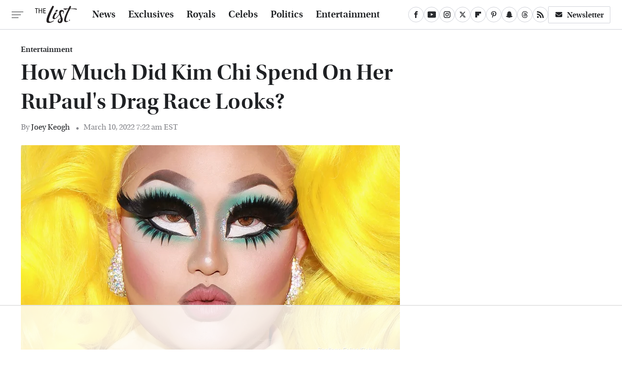

--- FILE ---
content_type: text/html
request_url: https://api.intentiq.com/profiles_engine/ProfilesEngineServlet?at=39&mi=10&dpi=936734067&pt=17&dpn=1&iiqidtype=2&iiqpcid=2cf2dcc6-7e22-40a7-8c4d-d232592247fa&iiqpciddate=1768555535104&pcid=15c9b7e9-4405-475b-81b0-b608ae8eb2c0&idtype=3&gdpr=0&japs=false&jaesc=0&jafc=0&jaensc=0&jsver=0.33&testGroup=A&source=pbjs&ABTestingConfigurationSource=group&abtg=A&vrref=https%3A%2F%2Fwww.thelist.com
body_size: 54
content:
{"abPercentage":97,"adt":1,"ct":2,"isOptedOut":false,"data":{"eids":[]},"dbsaved":"false","ls":true,"cttl":86400000,"abTestUuid":"g_aa080743-9a98-4d67-8f06-ccdd0e7bc704","tc":9,"sid":246487246}

--- FILE ---
content_type: text/html; charset=utf-8
request_url: https://www.google.com/recaptcha/api2/aframe
body_size: 267
content:
<!DOCTYPE HTML><html><head><meta http-equiv="content-type" content="text/html; charset=UTF-8"></head><body><script nonce="pVsD45pCz7ER29BcBs2WQw">/** Anti-fraud and anti-abuse applications only. See google.com/recaptcha */ try{var clients={'sodar':'https://pagead2.googlesyndication.com/pagead/sodar?'};window.addEventListener("message",function(a){try{if(a.source===window.parent){var b=JSON.parse(a.data);var c=clients[b['id']];if(c){var d=document.createElement('img');d.src=c+b['params']+'&rc='+(localStorage.getItem("rc::a")?sessionStorage.getItem("rc::b"):"");window.document.body.appendChild(d);sessionStorage.setItem("rc::e",parseInt(sessionStorage.getItem("rc::e")||0)+1);localStorage.setItem("rc::h",'1768555547993');}}}catch(b){}});window.parent.postMessage("_grecaptcha_ready", "*");}catch(b){}</script></body></html>

--- FILE ---
content_type: text/plain
request_url: https://rtb.openx.net/openrtbb/prebidjs
body_size: -220
content:
{"id":"8f68b0ef-d4dd-471b-a481-15fa975de67d","nbr":0}

--- FILE ---
content_type: text/plain
request_url: https://rtb.openx.net/openrtbb/prebidjs
body_size: -220
content:
{"id":"52ec8a48-9020-4e29-b567-66b0536cefe9","nbr":0}

--- FILE ---
content_type: text/plain
request_url: https://rtb.openx.net/openrtbb/prebidjs
body_size: -220
content:
{"id":"3066baff-eba4-4432-b91a-c77877c75d45","nbr":0}

--- FILE ---
content_type: text/plain
request_url: https://rtb.openx.net/openrtbb/prebidjs
body_size: -220
content:
{"id":"294ad090-10c3-49a4-812b-f9482d4b0439","nbr":0}

--- FILE ---
content_type: text/plain
request_url: https://rtb.openx.net/openrtbb/prebidjs
body_size: -220
content:
{"id":"518e2d83-02be-4390-a8a7-edb5270385b7","nbr":0}

--- FILE ---
content_type: text/plain
request_url: https://rtb.openx.net/openrtbb/prebidjs
body_size: -220
content:
{"id":"1ced69c1-5614-463e-b4f0-095ccfea36fb","nbr":0}

--- FILE ---
content_type: text/plain
request_url: https://rtb.openx.net/openrtbb/prebidjs
body_size: -220
content:
{"id":"f822ac77-b98d-4dc8-8e2b-ab2788d3d670","nbr":0}

--- FILE ---
content_type: text/plain; charset=UTF-8
request_url: https://at.teads.tv/fpc?analytics_tag_id=PUB_17002&tfpvi=&gdpr_consent=&gdpr_status=22&gdpr_reason=220&ccpa_consent=&sv=prebid-v1
body_size: 56
content:
MjU3OTFkYTgtOGM3ZS00YjA1LWE0M2EtYmFmYzNmZGJhZmNiIzEtMQ==

--- FILE ---
content_type: text/plain
request_url: https://rtb.openx.net/openrtbb/prebidjs
body_size: -220
content:
{"id":"703e573a-fe3a-4e55-a8d6-a9415e9f6253","nbr":0}

--- FILE ---
content_type: text/plain
request_url: https://rtb.openx.net/openrtbb/prebidjs
body_size: -220
content:
{"id":"ef3acdfa-c745-42e5-8a20-c45d2ff718cd","nbr":0}

--- FILE ---
content_type: text/plain
request_url: https://rtb.openx.net/openrtbb/prebidjs
body_size: -220
content:
{"id":"80ccd73a-5303-44d3-801a-2ee15e714a60","nbr":0}

--- FILE ---
content_type: text/plain; charset=utf-8
request_url: https://ads.adthrive.com/http-api/cv2
body_size: 3584
content:
{"om":["-5060877087555083288","05sfwlfr","06s8mwpb","1","10310289136970_462615644","10310289136970_594352012","10ua7afe","11142692","11519008","11560071","11896988","12010080","12010084","12142259","124843_8","124844_19","1611092","1ktgrre1","1t9e6xcb","202011636","202d4qe7","205mlbis","206_501349","2249:614129224","2249:691925891","2249:694710256","2307:0is68vil","2307:74scwdnj","2307:76odrdws","2307:a55fh6ja","2307:auyahd87","2307:clpej29x","2307:ge4000vb","2307:q7tzkqp6","2307:qe4zv5te","2307:tjhavble","2307:u7p1kjgp","2307:vntg5tj3","2307:vtri9xns","23786440","2409_25495_176_CR52092918","2409_25495_176_CR52092919","2409_25495_176_CR52092920","2409_25495_176_CR52092921","2409_25495_176_CR52092923","2409_25495_176_CR52092954","2409_25495_176_CR52092956","2409_25495_176_CR52092957","2409_25495_176_CR52150651","2409_25495_176_CR52153849","2409_25495_176_CR52175340","2409_25495_176_CR52178314","2409_25495_176_CR52178315","2409_25495_176_CR52178316","2409_25495_176_CR52186411","2409_25495_176_CR52188001","242366065","242697002","245841736","25048614","25_53v6aquw","25_ti0s3bz3","2760:176_CR52092919","2760:176_CR52092920","2760:176_CR52092921","2760:176_CR52092956","2760:176_CR52092957","2760:176_CR52150651","2760:176_CR52153849","2760:176_CR52178314","2760:176_CR52186411","2760:176_CR52190519","27s3hbtl","29402249","29414696","2y8cdpp5","308_125204_11","31yw6nyu","3335_25247_700109393","33604871","3490:CR52092919","3490:CR52092920","3490:CR52092921","3490:CR52153849","3490:CR52175340","3490:CR52178315","3490:CR52178316","3490:CR52212686","3490:CR52212687","3490:CR52212688","34eys5wu","3658_151356_sagk476t","3658_18008_g80wmwcu","3658_203382_vtri9xns","3658_61781_gi2ao982","3702_139777_24765456","3702_139777_24765466","3702_139777_24765531","381513943572","3LMBEkP-wis","3XJ7wspEDNgY54aAwqQk3Q==","3a19xks2","3v2n6fcp","409_192552","409_192565","409_216366","409_216384","409_216386","409_216388","409_216408","409_216416","409_220139","409_220334","409_220336","409_220366","409_223597","409_223599","409_225983","409_225988","409_226322","409_226346","409_226356","409_227223","409_227226","409_227239","409_227240","409_228054","409_228070","409_228087","409_228105","409_228356","44629254","458901553568","462615644","47869802","481703827","485027845327","4890048","4aqwokyz","4cepw60l","4qxmmgd2","4r7canzx","501349","501425","51372410","521_425_203702","521_425_203730","521_425_203732","521_425_203733","5316_139700_2fecd764-9cd3-4f14-b819-c5f009ce6090","5316_139700_44d12f53-720c-4d77-aa3f-2c657f68dcfa","5316_139700_bd0b86af-29f5-418b-9bb4-3aa99ec783bd","5316_139700_cbda64c5-11d0-46f9-8941-2ca24d2911d8","5316_139700_e57da5d6-bc41-40d9-9688-87a11ae6ec85","53214401","53v6aquw","54779847","54779856","54779873","5510:cymho2zs","5510:kecbwzbd","5510:sagk476t","55167461","557_409_216366","557_409_216396","557_409_220333","557_409_220336","557_409_220343","557_409_220344","557_409_220352","557_409_220368","557_409_223589","557_409_228054","557_409_228065","557_409_228105","557_409_228115","557_409_228349","557_409_228354","557_409_228363","557_409_228370","56632509","56635908","5926525161","59664236","59664270","59664278","5fz7vp77","5sfc9ja1","61210719","613344ix","61916211","61916223","61916225","61932920","61932925","61932933","61932957","61932958","62019442","62019933","6226505231","6226530649","627309159","628086965","628222860","628223277","628360582","628444259","628444349","628444433","628456382","628622163","628622178","628622241","628622244","628622247","628622250","628683371","628687043","628687157","628803013","629009180","629167998","629168001","629168010","629168565","629171196","629171202","62946751","62978285","62978299","62978305","659713728691","680_99480_698281310","680_99480_700109377","680_99480_700109379","680_99480_700109389","680_99480_700109391","680_99480_700109393","683692339","683738007","683738706","684137347","684493019","684781858","688070999","688078501","694912939","696314600","696332890","697189984","697189994","697525780","698595709","699812344","699812857","699813340","699824707","6mrds7pc","6u4glzf8","700109389","700109399","702397981","702423494","702759599","704692750","705571336","70_85473576","7255_121665_6sense-134785","7354_138543_85445179","7354_138543_85808988","7354_138543_85809016","7732580","794di3me","7969_149355_46039824","7cmeqmw8","7xb3th35","80207921","8152859","8152879","81906842","82133858","82133859","83443036","85445183","85480691","85809016","85809046","85939019","86509226","86621346","86621362","86621416","86621426","86621451","8b5u826e","8orkh93v","8vi8czrq","8w4klwi4","9057/0328842c8f1d017570ede5c97267f40d","9057/211d1f0fa71d1a58cabee51f2180e38f","91950699","93_6mrds7pc","9rvsrrn1","9vykgux1","a0oxacu8","a55fh6ja","auyahd87","b1w0l8ek","b3sqze11","bd7xsocb","bmp4lbzm","bn278v80","bpecuyjx","cbg18jr6","ch5fuz3g","clpej29x","cqant14y","cr-1oplzoysu9vd","cr-aawz1h5vubwj","cr-aawz1i3xubwj","cr-aawz3f3xubwj","cr-f6puwm2w27tf1","cr-f6puwm2x27tf1","cv2huqwc","cymho2zs","d8ijy7f2","dmoplxrm","e26xdxpa","e2qeeuc5","fde1r3pi","fv85xz0v","g80wmwcu","ge4000vb","gi2ao982","gnalgf6a","gr2aoieq","hi8yer5p","hqz7anxg","i2aglcoy","i90isgt0","is1l9zv2","j33prfbe","jd035jgw","k37d20v0","kecbwzbd","kk5768bd","klqiditz","kz8629zd","l1keero7","lc1wx7d6","medwmg4l","mg96m6xw","mh1m1d6d","mh2a3cu2","mohri2dm","mtsc0nih","mwnvongn","nn71e0z5","nrs1hc5n","nv0uqrqm","nvawplz4","o2s05iig","ocnesxs5","ofoon6ir","ot91zbhz","ozdii3rw","pilv78fi","poc1p809","pqlzclwo","prcz3msg","pte4wl23","q7tzkqp6","q9plh3qd","qb8hi5il","qqvgscdx","qsssq7ii","r35763xz","riaslz7g","rmenh8cz","rmrep4nh","rnvjtx7r","s3v8ap1f","s5fkxzb8","sagk476t","srvah9hj","t5kb9pme","tjhavble","u2x4z0j8","u30fsj32","u5zlepic","u7p1kjgp","uhebin5g","ujqkqtnh","uktf5q4v","urut9okb","uxcfox2r","v9nj2zmr","vntg5tj3","vtnlq9d0","vtri9xns","vtsenhfg","vtwgy72c","w9z4nv6x","wix9gxm5","wn2a3vit","wt0wmo2s","x716iscu","x9yz5t0i","xdaezn6y","xtxa8s2d","xwhet1qh","xxv36f9n","xz9ajlkq","y141rtv6","y6mvqh9c","ygmhp6c6","yl0m4qvg","yq5t5meg","z8hcebyi","zn3r9acx","zw6jpag6","7979132","7979135"],"pmp":[],"adomains":["1md.org","a4g.com","about.bugmd.com","acelauncher.com","adameve.com","adelion.com","adp3.net","advenuedsp.com","aibidauction.com","aibidsrv.com","akusoli.com","allofmpls.org","arkeero.net","ato.mx","avazutracking.net","avid-ad-server.com","avid-adserver.com","avidadserver.com","aztracking.net","bc-sys.com","bcc-ads.com","bidderrtb.com","bidscube.com","bizzclick.com","bkserving.com","bksn.se","brightmountainads.com","bucksense.io","bugmd.com","ca.iqos.com","capitaloneshopping.com","cdn.dsptr.com","clarifion.com","clean.peebuster.com","cotosen.com","cs.money","cwkuki.com","dallasnews.com","dcntr-ads.com","decenterads.com","derila-ergo.com","dhgate.com","dhs.gov","digitaladsystems.com","displate.com","doyour.bid","dspbox.io","envisionx.co","ezmob.com","fla-keys.com","fmlabsonline.com","g123.jp","g2trk.com","gadgetslaboratory.com","gadmobe.com","getbugmd.com","goodtoknowthis.com","gov.il","grosvenorcasinos.com","guard.io","hero-wars.com","holts.com","howto5.io","http://bookstofilm.com/","http://countingmypennies.com/","http://fabpop.net/","http://folkaly.com/","http://gameswaka.com/","http://gowdr.com/","http://gratefulfinance.com/","http://outliermodel.com/","http://profitor.com/","http://tenfactorialrocks.com/","http://vovviral.com/","https://instantbuzz.net/","https://www.royalcaribbean.com/","ice.gov","imprdom.com","justanswer.com","liverrenew.com","longhornsnuff.com","lovehoney.com","lowerjointpain.com","lymphsystemsupport.com","meccabingo.com","media-servers.net","medimops.de","miniretornaveis.com","mobuppsrtb.com","motionspots.com","mygrizzly.com","myiq.com","myrocky.ca","national-lottery.co.uk","nbliver360.com","ndc.ajillionmax.com","nibblr-ai.com","niutux.com","nordicspirit.co.uk","notify.nuviad.com","notify.oxonux.com","own-imp.vrtzads.com","paperela.com","parasiterelief.com","peta.org","pfm.ninja","pixel.metanetwork.mobi","pixel.valo.ai","plannedparenthood.org","plf1.net","plt7.com","pltfrm.click","printwithwave.co","privacymodeweb.com","rangeusa.com","readywind.com","reklambids.com","ri.psdwc.com","royalcaribbean.com","royalcaribbean.com.au","rtb-adeclipse.io","rtb-direct.com","rtb.adx1.com","rtb.kds.media","rtb.reklambid.com","rtb.reklamdsp.com","rtb.rklmstr.com","rtbadtrading.com","rtbsbengine.com","rtbtradein.com","saba.com.mx","safevirus.info","securevid.co","seedtag.com","servedby.revive-adserver.net","shift.com","simple.life","smrt-view.com","swissklip.com","taboola.com","tel-aviv.gov.il","temu.com","theoceanac.com","track-bid.com","trackingintegral.com","trading-rtbg.com","trkbid.com","truthfinder.com","unoadsrv.com","usconcealedcarry.com","uuidksinc.net","vabilitytech.com","vashoot.com","vegogarden.com","viewtemplates.com","votervoice.net","vuse.com","waardex.com","wapstart.ru","wdc.go2trk.com","weareplannedparenthood.org","webtradingspot.com","www.royalcaribbean.com","xapads.com","xiaflex.com","yourchamilia.com"]}

--- FILE ---
content_type: text/plain
request_url: https://rtb.openx.net/openrtbb/prebidjs
body_size: -83
content:
{"id":"7dfd1b0f-937b-429c-a199-2380c8dfc25e","nbr":0}